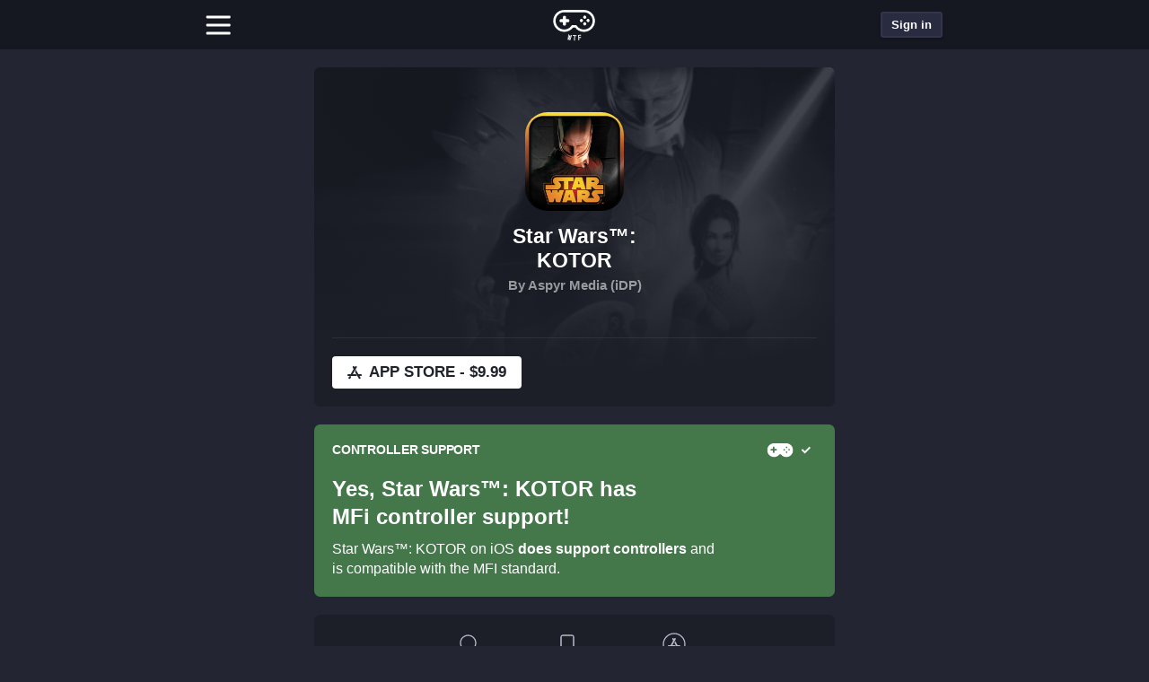

--- FILE ---
content_type: text/html; charset=UTF-8
request_url: https://controller.wtf/star-warsr-knights-of-the-old-republictm
body_size: 13872
content:

<!doctype html>
<html lang=en>
    <head>
        <meta charset=utf-8>
        
        <meta name="viewport" content="width=device-width, viewport-fit=cover,initial-scale=1.0,user-scalable=no">

        <link rel="icon" href="/favicon.ico"> <!-- fake favicon, for now -->

        <!-- <link rel="manifest" href="/manifest.json"> --> <!-- why u additional request -->
        <meta name="theme-color" content="#eb3b5a"/>
    
        <meta name="apple-mobile-web-app-capable" content="yes">
        <meta name="apple-mobile-web-app-title" content="controller.wtf" />
        <meta name="apple-mobile-web-app-status-bar-style" content="black-translucent">



        <link rel="apple-touch-icon" sizes="180x180" href="/pwa/apple-touch-icon.png?v=2b0JA0W4Op">
        <link rel="icon" type="image/png" sizes="32x32" href="/pwa/favicon-32x32.png?v=2b0JA0W4Op">
        <link rel="icon" type="image/png" sizes="16x16" href="/pwa/favicon-16x16.png?v=2b0JA0W4Op">
        <link rel="manifest" href="/pwa/site.webmanifest?v=2b0JA0W4Op">
        <link rel="mask-icon" href="/pwa/safari-pinned-tab.svg?v=2b0JA0W4Op" color="#5bbad5">
        <link rel="shortcut icon" href="/pwa/favicon.ico?v=2b0JA0W4Op">
        <meta name="apple-mobile-web-app-title" content="ctrl.wtf">
        <meta name="application-name" content="ctrl.wtf">
        <meta name="msapplication-TileColor" content="#2b5797">
        <meta name="msapplication-config" content="/pwa/browserconfig.xml?v=2b0JA0W4Op">
        <meta name="theme-color" content="#ffffff">


        <link href="splashscreens/iphone5_splash.png" media="(device-width: 320px) and (device-height: 568px) and (-webkit-device-pixel-ratio: 2)" rel="apple-touch-startup-image" />
        <link href="splashscreens/iphone6_splash.png" media="(device-width: 375px) and (device-height: 667px) and (-webkit-device-pixel-ratio: 2)" rel="apple-touch-startup-image" />
        <link href="splashscreens/iphoneplus_splash.png" media="(device-width: 621px) and (device-height: 1104px) and (-webkit-device-pixel-ratio: 3)" rel="apple-touch-startup-image" />
        <link href="splashscreens/iphonex_splash.png" media="(device-width: 375px) and (device-height: 812px) and (-webkit-device-pixel-ratio: 3)" rel="apple-touch-startup-image" />
        <link href="splashscreens/iphonexr_splash.png" media="(device-width: 414px) and (device-height: 896px) and (-webkit-device-pixel-ratio: 2)" rel="apple-touch-startup-image" />
        <link href="splashscreens/iphonexsmax_splash.png" media="(device-width: 414px) and (device-height: 896px) and (-webkit-device-pixel-ratio: 3)" rel="apple-touch-startup-image" />
        <link href="splashscreens/ipad_splash.png" media="(device-width: 768px) and (device-height: 1024px) and (-webkit-device-pixel-ratio: 2)" rel="apple-touch-startup-image" />
        <link href="splashscreens/ipadpro1_splash.png" media="(device-width: 834px) and (device-height: 1112px) and (-webkit-device-pixel-ratio: 2)" rel="apple-touch-startup-image" />
        <link href="splashscreens/ipadpro3_splash.png" media="(device-width: 834px) and (device-height: 1194px) and (-webkit-device-pixel-ratio: 2)" rel="apple-touch-startup-image" />
        <link href="splashscreens/ipadpro2_splash.png" media="(device-width: 1024px) and (device-height: 1366px) and (-webkit-device-pixel-ratio: 2)" rel="apple-touch-startup-image" />

        <!-- <meta name="google-signin-scope" content="profile email"> -->
        <!-- <meta name="google-signin-client_id" content="411684599155-gd21l82c2ph03a7hpiubhijnjl4najdd.apps.googleusercontent.com"> -->

		<meta name="apple-mobile-web-app-title" content="MFI Games">

                    <title>Star Wars™: KOTOR supports controllers | controller.wtf</title>
        
                    <link rel="canonical" href="https://controller.wtf/star-warsr-knights-of-the-old-republictm">
        
        
        <meta name="twitter:site" content="@controllerwtf" />
        <meta name="twitter:creator" content="@controllerwtf" />

                                    <meta name="twitter:card" content="summary">
                            <meta name="twitter:image" content="https://controller.wtf/image.php/?url=https://is1-ssl.mzstatic.com/image/thumb/Purple113/v4/5f/b6/f9/5fb6f9f5-90c3-d3d7-6a29-693e0e9917b2/AppIcon-0-1x_U007emarketing-0-0-GLES2_U002c0-512MB-sRGB-0-0-0-85-220-0-0-0-10.png/512x512bb.jpg&width=400">
                            <meta name="twitter:description" content="4000 years before the Galactic Empire, you must lead a party of heroes and villains in an epic struggle to save the galaxy.

————————————————————————————
C H O O S E · Y O U R · D E ">
                            <meta name="twitter:title" content="Star Wars™: KOTOR">
                            <meta name="twitter:url" content="https://controller.wtf/star-warsr-knights-of-the-old-republictm">
                    
                                    <meta name="ctrlwtf:type" content="game">
                            <meta name="ctrlwtf:price" content="9.99">
                            <meta name="ctrlwtf:image" content="https://controller.wtf/image.php/?url=https://is1-ssl.mzstatic.com/image/thumb/Purple113/v4/5f/b6/f9/5fb6f9f5-90c3-d3d7-6a29-693e0e9917b2/AppIcon-0-1x_U007emarketing-0-0-GLES2_U002c0-512MB-sRGB-0-0-0-85-220-0-0-0-10.png/512x512bb.jpg&width=400">
                            <meta name="ctrlwtf:title" content="Star Wars™: KOTOR">
                            <meta name="ctrlwtf:subtitle" content="By Aspyr Media, Inc.">
                    
                
        <!-- analytics opt out -->
        <script type="text/javascript">
            var gaProperty = 'UA-118581741-1';
            var disableStr = 'ga-disable-' + gaProperty;
            if (document.cookie.indexOf(disableStr + '=true') > -1) {
                window[disableStr] = true;
            }
            function gaOptout() {
            document.cookie = disableStr + '=true; expires=Thu, 31 Dec 2099 23:59:59 UTC;path=/';
            window[disableStr] = true;
            alert('Das Tracking durch Google Analytics wurde in Ihrem Browser für diese Website deaktiviert.');
        } </script>
        <!-- Google Analytics -->
        <script>
            (function(i,s,o,g,r,a,m){i['GoogleAnalyticsObject']=r;i[r]=i[r]||function(){
            (i[r].q=i[r].q||[]).push(arguments)},i[r].l=1*new Date();a=s.createElement(o),
            m=s.getElementsByTagName(o)[0];a.async=1;a.src=g;m.parentNode.insertBefore(a,m)
            })(window,document,'script','https://www.google-analytics.com/analytics.js','ga');

            var getCookie = function (name) {
                var value = "; " + document.cookie;
                var parts = value.split("; " + name + "=");
                if (parts.length == 2) return parts.pop().split(";").shift();
            };

            var view = 'single';

            ga('create', 'UA-118581741-1', 'auto');
            ga('set', 'anonymizeIp', true);

            if (getCookie("wtfadmin") || view == 'kitchen-sink') {
                ga('set', 'dimension1', 'true');
                console.log('hey, admin user!');
            }
        </script>
        <!-- End Google Analytics -->
        <script defer type = "text/javascript" src = "/scripts.php?build=1&load=assets/js/vendor/zepto.min,assets/js/vendor/zepto.selector,assets/js/vendor/lazyload.min,assets/js/vendor/pull-to-refresh.umd.min,assets/js/packed,assets/js/app&hash=e06b1b668beefa3cf88c38c1d0383745"> </script> <!-- do not specify the .js extension -->

        <script>
            // register service worker for chrome
          // if ('serviceWorker' in navigator) {
          //   console.log("Will the service worker register?");
          //   navigator.serviceWorker.register('service-worker.js')
          //     .then(function(reg){
          //       console.log("Yes, it did.");
          //     }).catch(function(err) {
          //       console.log("No it didn't. This happened: ", err)
          //     });
          // }
        </script>
        <link rel="stylesheet" href="/assets/css/main.css?v=3&hash=e06b1b668beefa3cf88c38c1d0383745">

        <style>
                    </style>
    </head>

    <body id="body" class="template-single single">

    <script type="text/javascript">
        var overrideApp = '0';

        if (navigator.userAgent == 'CtrlWtfApp' || overrideApp == '1') {
            document.body.classList.add("is-app");
        };
    </script>

                        
<header class="c-page-header js-page-header">
	<div class="c-top-bar js-top-bar">
		<div class="c-top-bar__inner">
			<div class="c-top-bar__item c-top-bar__item--left">

				<button id="burg" class="c-nav-mega-menu__toggle js-mega-menu-toggle" title="open Menu">
					<i></i>
				</button>
			</div>
			<div class="c-top-bar__item c-top-bar__item--center">
				<a href="/" class="c-top-bar__home-link">
					<div class=" icon icon--controller_logo" style=""><?xml version="1.0" encoding="UTF-8" standalone="no"?>
<svg width="114px" height="103px" viewBox="0 0 114 103" version="1.1" xmlns="http://www.w3.org/2000/svg" xmlns:xlink="http://www.w3.org/1999/xlink">
<g id="buttons" transform="translate(83.000000, 34.000000) rotate(45.000000) translate(-83.000000, -34.000000) translate(73.000000, 24.000000)">
                <g transform="translate(0.000000, 12.000000)"></g>
                <circle id="Oval-2-Copy-12" cx="4" cy="4" r="4"></circle>
                <circle id="Oval-2-Copy-13" cx="16" cy="4" r="4"></circle>
                <circle id="Oval-2-Copy-14" cx="16" cy="16" r="4"></circle>
                <circle id="Oval-2-Copy-15" cx="4" cy="16" r="4"></circle>
            </g>
            <path d="M35.5,30.5 L40.5,30.5 C42.4329966,30.5 44,32.0670034 44,34 L44,35 C44,36.9329966 42.4329966,38.5 40.5,38.5 L35.5,38.5 L35.5,43.5 C35.5,45.4329966 33.9329966,47 32,47 L31,47 C29.0670034,47 27.5,45.4329966 27.5,43.5 L27.5,38.5 L22.5,38.5 C20.5670034,38.5 19,36.9329966 19,35 L19,34 C19,32.0670034 20.5670034,30.5 22.5,30.5 L27.5,30.5 L27.5,25.5 C27.5,23.5670034 29.0670034,22 31,22 L32,22 C33.9329966,22 35.5,23.5670034 35.5,25.5 L35.5,30.5 Z" id="dpad"></path>
            <path d="M73.6824241,13.0050625 C65.8062993,13.004125 65.8062993,13.004125 56.3473933,13.003 C40.5564597,13.0011225 31.0810386,13 31,13 C18.8498542,13 9,22.8498542 9,35 C9,47.1501458 18.8498542,57 31,57 C38.4359296,57 45.2371058,53.2864831 49.29683,47.2204367 L50.187899,45.889 L61.8119023,45.889 L62.702998,47.2201797 C66.7639959,53.2867764 73.5643958,57 81,57 C93.1501458,57 103,47.1501458 103,35 C103,23.0428575 93.448432,13.2824022 81.522133,13.0059956 C79.9812588,13.0058124 79.9365821,13.0058071 73.6824241,13.0050625 Z M81.4907018,13.0052893 L81.5556426,13.006 C81.5443983,13.0059986 81.5332343,13.0059973 81.5221477,13.005996 C81.5116577,13.0057529 81.5011807,13.0055174 81.4907018,13.0052893 Z M31,63 C15.5361458,63 3,50.4638542 3,35 C3,19.5361458 15.5361458,7 31,7 C31.0814532,7 40.5411316,7.0011206 56.2780985,7.0029917 C65.8070132,7.00412502 65.8070132,7.00412502 73.6831384,7.00506252 C79.9822948,7.00581252 79.9822948,7.00581252 81.5563574,7.00600002 C96.8226741,7.33766319 109,19.7679224 109,35 C109,50.4638542 96.4638542,63 81,63 C72.097913,63 63.9029736,58.8115456 58.6649472,51.889 L53.3352127,51.889 C48.0981045,58.8113092 39.9023363,63 31,63 Z" id="Page-1" fill-rule="nonzero"></path>
            
            <path d="M45.9423339,84.5645198 L43.967443,84.140013 C43.8631578,84.1175967 43.7935643,84.0924091 43.7586604,84.0644495 C43.7237565,84.0364899 43.7044774,83.9675665 43.7008224,83.8576773 L44.6678832,76.5988073 L44.9330394,74.7942319 L44.4332427,76.5483709 L42.3320861,83.5634647 C42.2835985,83.6621458 42.2409593,83.7177597 42.2041671,83.730308 C42.1673749,83.7428564 42.0903196,83.7365215 41.9729987,83.7113032 L39.9981078,83.2867964 C39.8938227,83.2643801 39.8242292,83.2391925 39.7893253,83.2112329 C39.7544214,83.1832733 39.7351422,83.1143499 39.7314873,83.0044607 L41.3701169,69.6710705 C41.3636598,69.5742169 41.3783703,69.5057808 41.4142488,69.4657601 C41.4501272,69.4257394 41.5527966,69.4239423 41.72226,69.4603688 L43.0127828,69.7377693 C43.1040323,69.7573836 43.1671081,69.7811701 43.202012,69.8091297 C43.2369158,69.8370893 43.257596,69.899495 43.264053,69.9963486 L42.0210535,78.4437714 L41.6915724,80.357261 L42.2361407,78.4900048 L44.3190233,71.6550945 C44.3647088,71.569449 44.4124648,71.5217538 44.4622926,71.5120075 C44.5121205,71.5022611 44.5826581,71.507195 44.6739076,71.5268093 L46.5119249,71.9218948 C46.6031744,71.9415091 46.6695091,71.9659962 46.7109308,71.9953568 C46.7523525,72.0247174 46.7762915,72.0878236 46.7827485,72.1846772 L45.8730684,79.2717698 L45.6022474,81.1978685 L46.0881555,79.3180032 L48.426144,71.1059505 C48.4718296,71.0203051 48.5163267,70.9719094 48.5596367,70.960762 C48.6029467,70.9496147 48.6702255,70.9538481 48.761475,70.9734623 L50.0715512,71.2550658 C50.2410146,71.2914924 50.333877,71.3353194 50.3501412,71.3865482 C50.3664053,71.4377771 50.3516948,71.5062132 50.3060093,71.5918587 L46.3014213,84.4166813 C46.2529337,84.5153624 46.2070355,84.5702758 46.1637255,84.5814231 C46.1204155,84.5925705 46.046619,84.5869361 45.9423339,84.5645198 Z M58.6798691,73.4253071 L57.9181733,84.9401419 C57.9076124,85.0997938 57.8225073,85.1743382 57.6628555,85.1637774 L55.8867371,85.0462888 C55.7270852,85.0357279 55.6525408,84.9506228 55.6631016,84.790971 L56.4247975,73.2761362 L53.2916449,73.068881 C53.2251233,73.0644807 53.1701208,73.0374582 53.1266359,72.9878128 C53.083151,72.9381675 53.0640491,72.8734328 53.0693295,72.7936068 L53.1749372,71.1970959 C53.1793376,71.1305743 53.20636,71.0755719 53.2560054,71.032087 C53.3056508,70.9886021 53.3637334,70.9690601 53.430255,70.9734605 L61.9715883,71.5384619 C62.0381099,71.5428622 62.0931123,71.5698847 62.1365972,71.6195301 C62.1800821,71.6691755 62.1996241,71.7272581 62.1952237,71.7937797 L62.089616,73.3902906 C62.0781751,73.5632468 61.99263,73.6444433 61.8329781,73.6338824 L58.6798691,73.4253071 Z M68.5282962,72.7950621 L68.753537,76.3479295 L73.3044008,76.0594188 C73.4773877,76.0484519 73.5689414,76.1228075 73.5790647,76.2824877 L73.6815619,77.899242 C73.6916851,78.0589222 73.6102545,78.1442445 73.4372676,78.1552113 L68.8864038,78.443722 L69.2546346,84.2520614 C69.2672886,84.4516617 69.1804701,84.5573655 68.9941765,84.5691759 L67.3574624,84.6729385 C67.1578621,84.6855926 67.0517365,84.5921208 67.0390824,84.3925206 L66.2026544,71.1990074 C66.1933748,71.0526339 66.2138717,70.9544747 66.2641459,70.9045269 C66.31442,70.8545791 66.3927827,70.8262312 66.4992361,70.8194824 L73.2257322,70.3930433 C73.2922657,70.3888252 73.3502945,70.4085263 73.3998205,70.4521471 C73.4493465,70.4957679 73.4762181,70.5508442 73.4804362,70.6173776 L73.5804026,72.194212 C73.592213,72.3805056 73.5182792,72.4787126 73.358599,72.4888358 L68.5282962,72.7950621 Z" id="WTF"></path>
</svg></div>				</a>
			</div>
			<div class="c-top-bar__item c-top-bar__item--right">
				<a href="/notifications" class="c-btn c-btn--small c-btn-gray c-btn--notifications hide-logged-out js-notification-button">
					<div class="is-btn icon icon--xyz/bell" style=""><svg xmlns="http://www.w3.org/2000/svg" width="24" height="24" viewBox="0 0 24 24" fill="none" stroke="#ffffff" stroke-width="2" stroke-linecap="round" stroke-linejoin="arcs"><path d="M22 17H2a3 3 0 0 0 3-3V9a7 7 0 0 1 14 0v5a3 3 0 0 0 3 3zm-8.27 4a2 2 0 0 1-3.46 0"></path></svg></div>				</a>
				<span class="js-profile-button-container">
					<a href="#" data-open-modal="signin-modal" class="c-btn c-btn--small c-btn-gray hide-logged-in">Sign in</a>
				</span>
			</div>
		</div>
	</div>
	<nav class="c-mega-menu js-mega-menu">
					<div class="c-mega-menu__group">
				<div class="c-mega-menu-title">Explore</div>
				<ul>
											<li>
							<a href="/">Discover</a>
						</li>
											<li>
							<a href="/mfi-games">All Games</a>
						</li>
											<li>
							<a href="/stories">Stories</a>
						</li>
											<li>
							<a href="/game-charts">Game Charts</a>
						</li>
											<li>
							<a href="/mfi-controllers">Controllers</a>
						</li>
											<li>
							<a href="/mfi-games">Search</a>
						</li>
									</ul>
			</div>
			
					<div class="c-mega-menu__group">
				<div class="c-mega-menu-title">Community</div>
				<ul>
											<li>
							<a href="/contact-us">Contact Us</a>
						</li>
											<li>
							<a href="/forum">Forum</a>
						</li>
											<li>
							<a href="/submit-game">Submit Game</a>
						</li>
									</ul>
			</div>
			
					<div class="c-mega-menu__group">
				<div class="c-mega-menu-title">Account</div>
				<ul>
											<li>
							<a href="/wishlist">Wishlist</a>
						</li>
											<li>
							<a href="/account">Settings</a>
						</li>
									</ul>
			</div>
			
			</nav>
	<nav class="c-nav">
					<a href="/" class="c-nav__item ">
				<span class="c-nav__item__caption">
					Discover				</span>
			</a>
					<a href="/mfi-games" class="c-nav__item active">
				<span class="c-nav__item__caption">
					Games				</span>
			</a>
					<a href="/collections/on-sale" class="c-nav__item ">
				<span class="c-nav__item__caption">
					On Sale				</span>
			</a>
					<a href="/forum" class="c-nav__item ">
				<span class="c-nav__item__caption">
					Forum				</span>
			</a>
			</nav>
</header>
            
    <div class="fixed-tabbar">
        <nav class="tab-bar mobile backdrop-blur">
			<a href="/" class="tab-bar__item  ">
			<div class="tab-bar__item__icon">
				<div class=" icon icon--ios/for_you" style=""><?xml version="1.0" encoding="iso-8859-1"?>
<!-- Generator: Adobe Illustrator 21.1.0, SVG Export Plug-In . SVG Version: 6.00 Build 0)  -->
<svg version="1.1" id="Layer_1" xmlns="http://www.w3.org/2000/svg" xmlns:xlink="http://www.w3.org/1999/xlink" x="0px" y="0px"
	 viewBox="0 0 30 30" style="enable-background:new 0 0 30 30;" xml:space="preserve">
<path d="M24,4H6C4.895,4,4,4.895,4,6v18c0,1.105,0.895,2,2,2h18c1.105,0,2-0.895,2-2V6C26,4.895,25.105,4,24,4z M14,23H7v-1h7V23z
	 M14,20H7v-1h7V20z M14,17H7v-1h7V17z M10.5,13.31C10.5,13.31,7,11,7,9c0-1.105,0.895-2,2-2c0.601,0,1.133,0.27,1.5,0.69
	C10.867,7.27,11.399,7,12,7c1.105,0,2,0.895,2,2C14,11,10.5,13.31,10.5,13.31z M23,23h-7v-1h7V23z M23,20h-7v-1h7V20z M23,17h-7v-1
	h7V17z M23,14h-7v-1h7V14z M23,11h-7v-1h7V11z M23,8h-7V7h7V8z"/>
</svg>
</div>			</div>
			<div class="tab-bar__item__caption">
				Discover			</div>
		</a>
			<a href="/mfi-games" class="tab-bar__item  tab-bar__item--active">
			<div class="tab-bar__item__icon">
				<div class=" icon icon--v2/controller" style=""><?xml version="1.0" encoding="UTF-8" standalone="no"?>
<svg width="32px" height="32px" viewBox="0 0 32 32" version="1.1" xmlns="http://www.w3.org/2000/svg" xmlns:xlink="http://www.w3.org/1999/xlink">
    <defs>
        <path d="M9,7 L9,5 C9,4.44771525 8.55228475,4 8,4 C7.44771525,4 7,4.44771525 7,5 L7,7 L5,7 C4.44771525,7 4,7.44771525 4,8 C4,8.55228475 4.44771525,9 5,9 L7,9 L7,11 C7,11.5522847 7.44771525,12 8,12 C8.55228475,12 9,11.5522847 9,11 L9,9 L11,9 C11.5522847,9 12,8.55228475 12,8 C12,7.44771525 11.5522847,7 11,7 L9,7 Z M8.45283019,17 C3.78449683,17 0,13.1943843 0,8.5 C0,3.80561567 3.78449683,0 8.45283019,0 C8.47741985,0 11.3331718,0.00034018231 16.0839543,0.000908193832 C18.9606078,0.00125223859 18.9606078,0.00125223859 21.3383059,0.00153683681 C23.239938,0.00176451539 23.239938,0.00176451539 23.7151267,0.00182143503 C28.3238262,0.102504897 32,3.87597643 32,8.5 C32,13.1943843 28.2155032,17 23.5471698,17 C20.8597473,17 18.3858033,15.7285049 16.8045124,13.6270179 L15.1955359,13.6270179 C13.6145221,15.7284332 11.140328,17 8.45283019,17 Z M23.990566,6 C24.5376406,6 24.9811321,5.55228475 24.9811321,5 C24.9811321,4.44771525 24.5376406,4 23.990566,4 C23.4434915,4 23,4.44771525 23,5 C23,5.55228475 23.4434915,6 23.990566,6 Z M23.990566,12 C24.5376406,12 24.9811321,11.5522847 24.9811321,11 C24.9811321,10.4477153 24.5376406,10 23.990566,10 C23.4434915,10 23,10.4477153 23,11 C23,11.5522847 23.4434915,12 23.990566,12 Z M26.990566,9 C27.5376406,9 27.9811321,8.55228475 27.9811321,8 C27.9811321,7.44771525 27.5376406,7 26.990566,7 C26.4434915,7 26,7.44771525 26,8 C26,8.55228475 26.4434915,9 26.990566,9 Z M20.990566,9 C21.5376406,9 21.9811321,8.55228475 21.9811321,8 C21.9811321,7.44771525 21.5376406,7 20.990566,7 C20.4434915,7 20,7.44771525 20,8 C20,8.55228475 20.4434915,9 20.990566,9 Z" id="path-1"></path>
    </defs>
    <g id="Artboard" fill-rule="evenodd">
        <g id="Controller" transform="translate(0.000000, 8.000000)">
            <g id="dpad-+-Combined-Shape-Mask">
                <mask id="mask-2">
                    <use xlink:href="#path-1"></use>
                </mask>
                <use id="Combined-Shape" fill-rule="nonzero" xlink:href="#path-1"></use>
            </g>
        </g>
    </g>
</svg>
</div>			</div>
			<div class="tab-bar__item__caption">
				Games			</div>
		</a>
			<a href="/collections/on-sale" class="tab-bar__item  ">
			<div class="tab-bar__item__icon">
				<div class=" icon icon--ios/coins" style=""><?xml version="1.0" encoding="iso-8859-1"?>
<!-- Generator: Adobe Illustrator 21.1.0, SVG Export Plug-In . SVG Version: 6.00 Build 0)  -->
<svg version="1.1" id="Layer_1" xmlns="http://www.w3.org/2000/svg" xmlns:xlink="http://www.w3.org/1999/xlink" x="0px" y="0px"
	 viewBox="0 0 30 30" style="enable-background:new 0 0 30 30;" xml:space="preserve">
<g>
	<path d="M12,6c-4.971,0-9,4.029-9,9c0,4.971,4.029,9,9,9s9-4.029,9-9C21,10.029,16.971,6,12,6z M13,19.014V20h-2v-0.978
		c-1.394-0.265-2.248-1.104-2.274-2.34h1.896c0.049,0.569,0.617,0.932,1.44,0.932c0.742,0,1.252-0.358,1.252-0.873
		c0-0.433-0.342-0.666-1.235-0.845l-1.029-0.206c-1.43-0.271-2.167-1.051-2.167-2.28c0-1.237,0.812-2.119,2.118-2.414V10h2v1.003
		c1.268,0.298,2.096,1.155,2.122,2.315h-1.836c-0.043-0.552-0.568-0.937-1.268-0.937s-1.159,0.331-1.159,0.851
		c0,0.428,0.347,0.677,1.17,0.839l1.008,0.195c1.544,0.298,2.237,0.997,2.237,2.237C15.274,17.839,14.428,18.731,13,19.014z"/>
</g>
<g>
	<path d="M22.803,12.961C22.928,13.622,23,14.302,23,15c0,1.825-0.453,3.543-1.243,5.059c0.349,0.364,0.517,0.838,0.517,1.444
		c0,1.336-0.846,2.228-2.274,2.511V25h-2v-0.792c-1.307,0.855-2.807,1.432-4.419,1.665C15.007,27.189,16.906,28,19,28
		c4.418,0,8-3.582,8-8C27,16.958,25.302,14.314,22.803,12.961z"/>
</g>
<g>
	<path d="M19,5.997V5h2v1.003c1.268,0.298,2.096,1.155,2.122,2.315h-1.836c-0.043-0.552-0.568-0.937-1.268-0.937
		c-0.032,0-0.055,0.009-0.086,0.011c0.572,0.596,1.073,1.258,1.5,1.97c1.033,0.277,1.602,0.785,1.777,1.577
		c1.478,0.688,2.757,1.724,3.736,3.007C27.612,12.782,28,11.439,28,10c0-4.418-3.582-8-8-8c-2.171,0-4.13,0.874-5.57,2.278
		c1.506,0.34,2.89,0.99,4.091,1.877C18.675,6.097,18.828,6.036,19,5.997z"/>
</g>
</svg>
</div>			</div>
			<div class="tab-bar__item__caption">
				On Sale			</div>
		</a>
			<a href="/forum" class="tab-bar__item  ">
			<div class="tab-bar__item__icon">
				<div class=" icon icon--ios/collaboration" style=""><?xml version="1.0" encoding="iso-8859-1"?>
<!-- Generator: Adobe Illustrator 21.1.0, SVG Export Plug-In . SVG Version: 6.00 Build 0)  -->
<svg version="1.1" id="Layer_1" xmlns="http://www.w3.org/2000/svg" xmlns:xlink="http://www.w3.org/1999/xlink" x="0px" y="0px"
	 viewBox="0 0 30 30" style="enable-background:new 0 0 30 30;" xml:space="preserve">
<polygon points="9,7 6,7 6,10 "/>
<polygon points="21,7 24,7 24,10 "/>
<path d="M25,4h-7.556C17.788,4.591,18,5.268,18,6c0,0.732-0.212,1.409-0.556,2H25c1.105,0,2-0.895,2-2C27,4.895,26.105,4,25,4z"/>
<path d="M14,4H5C3.895,4,3,4.895,3,6c0,1.105,0.895,2,2,2h9c1.105,0,2-0.895,2-2C16,4.895,15.105,4,14,4z"/>
<path d="M3,26h12c-0.954-2.475-3.068-2.23-4-3.654v-1.124c0.391-0.402,1.235-1.342,1.314-2.037c0,0,0.736-0.509,0.736-1.42
	c0-0.632-0.282-0.727-0.282-0.727s0.507-0.962,0.507-1.88c0-1.84-0.924-3.256-2.475-3.256c0,0-0.659-0.9-1.8-0.9
	c-2.423,0-4.388,1.459-4.388,4.071c0,1.104,0.62,1.965,0.62,1.965S4.95,17.174,4.95,17.764c0,1.146,0.736,1.42,0.736,1.42
	C5.765,19.88,6.609,20.819,7,21.221v1.124C6.068,23.77,3.954,23.525,3,26z"/>
<path d="M16.95,17.764c0,1.146,0.736,1.42,0.736,1.42c0.079,0.696,0.923,1.635,1.314,2.037v1.124c-0.606,0.926-1.71,1.15-2.671,1.87
	c0.196,0.316,0.381,0.66,0.537,1.064L17.144,26H27c-0.954-2.475-3.068-2.23-4-3.654v-1.124c0.391-0.402,1.235-1.342,1.314-2.037
	c0,0,0.736-0.509,0.736-1.42c0-0.632-0.282-0.727-0.282-0.727s0.507-0.962,0.507-1.88c0-1.84-0.924-3.256-2.475-3.256
	c0,0-0.659-0.9-1.8-0.9c-2.423,0-4.388,1.459-4.388,4.071c0,1.104,0.62,1.965,0.62,1.965S16.95,17.174,16.95,17.764z"/>
</svg>
</div>			</div>
			<div class="tab-bar__item__caption">
				Forum			</div>
		</a>
	</nav>
    </div>

    <div class="standalone-header"></div>

<div class="page">
    
    
    
    
    
    
    
    
    
    
    
    
    
    
    
    
    
    
    
    
    
    
    
    
    
    
    
    
    
    
    
            
<script type="text/javascript">
    var petitionSlug = 'star-warsr-knights-of-the-old-republictm';
    var signupSuccess = '';

    var activityFetch = 0;
    var activityListSelector = '.js-activity ul';
</script>

<div class="section-page">
<article class="app" itemscope itemtype="http://schema.org/MobileApplication">

    
            <div class="page__item app__header_v3 page__item--padded page__item--noborder wrap--v2 page__item--padded page__item--push">
            
<!-- background-color:  -->

<div style="" class="header-inner">
<button class="c-btn c-btn--medium c-btn--share c-btn--transparent js-trigger-webshare"><div class=" icon icon--xyz/share" style=""><svg xmlns="http://www.w3.org/2000/svg" width="48" height="48" viewBox="0 0 24 24" fill="none" stroke="#000000" stroke-width="1" stroke-linecap="square" stroke-linejoin="arcs"><g fill="none" fill-rule="evenodd"><path d="M18 14v5a2 2 0 0 1-2 2H5a2 2 0 0 1-2-2V8c0-1.1.9-2 2-2h5M15 3h6v6M10 14L20.2 3.8"/></g></svg></div></button>

    <div class="app__header__image" style="background-image: url('/image.php?url=data/cropped-header-images/611436052.jpeg&width=500&quality=90&grayscale=0')">
        
    </div>
    <div class="inner">
        <img class="app__icon lazyload" data-src="/image.php?url=https://is1-ssl.mzstatic.com/image/thumb/Purple113/v4/5f/b6/f9/5fb6f9f5-90c3-d3d7-6a29-693e0e9917b2/AppIcon-0-1x_U007emarketing-0-0-GLES2_U002c0-512MB-sRGB-0-0-0-85-220-0-0-0-10.png/512x512bb.jpg&width=400" itemprop="image">
        <div class="info">
            <h1 class="title" itemprop="name">Star Wars™:<br> KOTOR</h1>
            <div class="seller" itemprop="author">By Aspyr Media (iDP)</div>
        </div>
    </div>
</div>

<div class="meta">
    <div class="segment">
                    <a rel="nofollow" title="Download on the App Store" href="https://apps.apple.com/us/app/star-wars-kotor/id611436052?uo=4" class="app__storelink btn btn--has-icon btn--medium btn--uppercase btn--superwhite js-buybutton js-conversion-link" itemprop="installUrl">
                <div class=" icon icon--appstore" style=""><?xml version="1.0" encoding="UTF-8" standalone="no"?>
<svg width="64px" height="64px" viewBox="0 0 64 64" version="1.1" xmlns="http://www.w3.org/2000/svg" xmlns:xlink="http://www.w3.org/1999/xlink">
    <path d="M14.299135,49.3680953 C12.7502518,48.7122619 10.8044673,48.9339521 8.5295452,50.0239288 L8.50050364,50.042403 L5.57698666,54.8456904 C4.38628273,56.8131908 5.1026412,59.3072054 7.13555035,60.4433676 C9.2652647,61.5795298 11.840283,60.9236964 13.0309869,58.956196 L17,52.4163354 L16.9903195,52.3793871 C16.9709584,52.3516758 16.3417247,50.2363819 14.299135,49.3680953 Z" id="Shape"></path>
    <path d="M36.3023563,39.8841421 L35.9939965,39.8105289 L24.0707516,39.8105289 L32.5926947,25.2443122 L37.3862876,17.0640428 L41.441686,10.1351981 C42.591027,8.17524599 41.9088978,5.68159804 39.9185756,4.54979473 C37.9282533,3.41799141 35.3959654,4.08971208 34.2466244,6.04966416 L32.6020389,8.89297492 L30.9387649,6.05886581 C29.7894239,4.09891373 27.2477917,3.43639472 25.2668137,4.55899638 C23.2764915,5.69079969 22.6037065,8.1936493 23.7437033,10.1443997 L27.7991017,17.0732444 L27.7991017,17.0824461 L14.4835656,39.8105289 L4.14884072,39.8105289 C1.85950293,39.8105289 0,41.6324562 0,43.8868611 L0,43.8960628 C0,46.1504678 1.85950293,48 4.14884072,48 L9.68062834,48 L19.2678143,48 L40.8623434,48 L40.8903761,47.9447901 C41.7874227,46.3713074 41.9649632,44.9174463 41.4229975,43.6384165 C40.292345,40.9699371 36.3397332,39.8933437 36.3023563,39.8841421 Z" id="Shape"></path>
    <path d="M59.8464516,39.9977728 L49.2848387,39.9977728 L37.4883871,20.0365256 C37.4229032,20.0730512 36.6277419,20.5570156 35.9635484,22.218931 C34.8035484,25.1135857 34.9064516,29.3048998 35.2058065,32.3 L35.2151613,32.4278396 L39.6867742,39.9977728 L44.4858065,48.1247216 L50.8564516,58.8997773 C52.0070968,60.8447661 54.5516129,61.4930958 56.516129,60.3790646 C58.5741935,59.255902 59.2009677,56.7904232 58.0503226,54.8545657 L54.083871,48.1247216 L59.8370968,48.1247216 C62.1290323,48.1247216 63.9906452,46.2893096 63.9906452,44.0521158 C64,41.814922 62.1383871,39.9977728 59.8464516,39.9977728 Z" id="Shape"></path>
</svg></div>App Store - $9.99            </a>
            </div>
</div>

        </div>
    
    
    
<div class="page__item has-support support-status-v3 page__item--padded page__item--noborder wrap--v2 page__item--padded page__item--push">
	<h2 class="head">
		Controller Support
	</h2>
			<div class="app__status__icon" title="MFI controller support status">
			<div class=" icon icon--/v2/controller" style=""><?xml version="1.0" encoding="UTF-8" standalone="no"?>
<svg width="32px" height="32px" viewBox="0 0 32 32" version="1.1" xmlns="http://www.w3.org/2000/svg" xmlns:xlink="http://www.w3.org/1999/xlink">
    <defs>
        <path d="M9,7 L9,5 C9,4.44771525 8.55228475,4 8,4 C7.44771525,4 7,4.44771525 7,5 L7,7 L5,7 C4.44771525,7 4,7.44771525 4,8 C4,8.55228475 4.44771525,9 5,9 L7,9 L7,11 C7,11.5522847 7.44771525,12 8,12 C8.55228475,12 9,11.5522847 9,11 L9,9 L11,9 C11.5522847,9 12,8.55228475 12,8 C12,7.44771525 11.5522847,7 11,7 L9,7 Z M8.45283019,17 C3.78449683,17 0,13.1943843 0,8.5 C0,3.80561567 3.78449683,0 8.45283019,0 C8.47741985,0 11.3331718,0.00034018231 16.0839543,0.000908193832 C18.9606078,0.00125223859 18.9606078,0.00125223859 21.3383059,0.00153683681 C23.239938,0.00176451539 23.239938,0.00176451539 23.7151267,0.00182143503 C28.3238262,0.102504897 32,3.87597643 32,8.5 C32,13.1943843 28.2155032,17 23.5471698,17 C20.8597473,17 18.3858033,15.7285049 16.8045124,13.6270179 L15.1955359,13.6270179 C13.6145221,15.7284332 11.140328,17 8.45283019,17 Z M23.990566,6 C24.5376406,6 24.9811321,5.55228475 24.9811321,5 C24.9811321,4.44771525 24.5376406,4 23.990566,4 C23.4434915,4 23,4.44771525 23,5 C23,5.55228475 23.4434915,6 23.990566,6 Z M23.990566,12 C24.5376406,12 24.9811321,11.5522847 24.9811321,11 C24.9811321,10.4477153 24.5376406,10 23.990566,10 C23.4434915,10 23,10.4477153 23,11 C23,11.5522847 23.4434915,12 23.990566,12 Z M26.990566,9 C27.5376406,9 27.9811321,8.55228475 27.9811321,8 C27.9811321,7.44771525 27.5376406,7 26.990566,7 C26.4434915,7 26,7.44771525 26,8 C26,8.55228475 26.4434915,9 26.990566,9 Z M20.990566,9 C21.5376406,9 21.9811321,8.55228475 21.9811321,8 C21.9811321,7.44771525 21.5376406,7 20.990566,7 C20.4434915,7 20,7.44771525 20,8 C20,8.55228475 20.4434915,9 20.990566,9 Z" id="path-1"></path>
    </defs>
    <g id="Artboard" fill-rule="evenodd">
        <g id="Controller" transform="translate(0.000000, 8.000000)">
            <g id="dpad-+-Combined-Shape-Mask">
                <mask id="mask-2">
                    <use xlink:href="#path-1"></use>
                </mask>
                <use id="Combined-Shape" fill-rule="nonzero" xlink:href="#path-1"></use>
            </g>
        </g>
    </g>
</svg>
</div>			<div class=" icon icon--/v2/check-nopad" style=""><?xml version="1.0" encoding="UTF-8" standalone="no"?>
<svg width="12px" height="32px" viewBox="0 0 12 32" version="1.1" xmlns="http://www.w3.org/2000/svg" xmlns:xlink="http://www.w3.org/1999/xlink">
    <g id="Artboard-nopad" fill-rule="evenodd">
        <path d="M3,16 L11,16 L11,18 L3,18 L1,18 L1,12 L3,12 L3,16 Z" id="check" transform="translate(6.000000, 15.000000) rotate(-45.000000) translate(-6.000000, -15.000000) "></path>
    </g>
</svg>
</div>		</div>
		<h3>Yes, Star Wars™: KOTOR has MFi&nbsp;controller support!</h3>
		<p>Star Wars™: KOTOR on iOS <strong>does support <span itemprop="featureList">controllers</span></strong>  and is compatible with the <span itemprop="featureList">MFI standard</span>.</p>
	</div>

    <div class="page__item page__item--padded page__item--noborder wrap--v2 page__item--padded page__item--push" id="action-bar">
        <div class="top-action-items">
            <a class="action" href="#comments">
                <div class="action-icon icon icon--message-circle" style=""><svg xmlns="http://www.w3.org/2000/svg" width="24" height="24" viewBox="0 0 24 24" fill="none" stroke="currentColor" stroke-width="2" stroke-linecap="round" stroke-linejoin="round" class="feather feather-message-circle"><path d="M21 11.5a8.38 8.38 0 0 1-.9 3.8 8.5 8.5 0 0 1-7.6 4.7 8.38 8.38 0 0 1-3.8-.9L3 21l1.9-5.7a8.38 8.38 0 0 1-.9-3.8 8.5 8.5 0 0 1 4.7-7.6 8.38 8.38 0 0 1 3.8-.9h.5a8.48 8.48 0 0 1 8 8v.5z"></path></svg></div>                                                    <div class="action-label">0 Comments</div>
                            </a>
            <div class="action js-bookmark-button-add" data-id="611436052" data-type="game">
                <div class="action-icon icon icon--bookmark-2" style=""><svg xmlns="http://www.w3.org/2000/svg" width="24" height="24" viewBox="0 0 24 24" fill="none" stroke="currentColor" stroke-width="2" stroke-linecap="round" stroke-linejoin="round" class="feather feather-bookmark"><path d="M19 21l-7-5-7 5V5a2 2 0 0 1 2-2h10a2 2 0 0 1 2 2z"></path></svg></div>                <div class="action-label">Add to Wishlist</div>
            </div>
            <div class="action js-bookmark-button-remove" data-id="611436052" style="display: none;" data-type="game">
                <div class="action-icon icon icon--bookmark-2-filled" style=""><svg xmlns="http://www.w3.org/2000/svg" width="24" height="24" viewBox="0 0 24 24" fill="currentColor" stroke="currentColor" stroke-width="2" stroke-linecap="round" stroke-linejoin="round" class="feather feather-bookmark"><path d="M19 21l-7-5-7 5V5a2 2 0 0 1 2-2h10a2 2 0 0 1 2 2z"></path></svg>
</div>                <div class="action-label">Remove from Wishlist</div>
            </div>
            <a class="action" href="https://apps.apple.com/us/app/star-wars-kotor/id611436052?uo=4">
                <div class="action-icon icon icon--app-store-icon" style=""><?xml version="1.0" encoding="UTF-8"?>
<svg width="26px" height="26px" viewBox="0 0 26 26" version="1.1" xmlns="http://www.w3.org/2000/svg" xmlns:xlink="http://www.w3.org/1999/xlink">
    <!-- Generator: Sketch 53.2 (72643) - https://sketchapp.com -->
    <title>Group 3</title>
    <desc>Created with Sketch.</desc>
    <g id="Page-1" stroke="none" stroke-width="1" fill="none" fill-rule="evenodd">
        <g id="Group-3" transform="translate(1.000000, 1.000000)">
            <circle id="Oval" stroke="currentColor" stroke-width="2" stroke-linecap="round" stroke-linejoin="round" cx="12" cy="12" r="12"></circle>
            <g id="Group-2" transform="translate(5.000000, 5.000000)" fill="currentColor" fill-rule="nonzero">
                <path d="M13.6318246,8.32293311 C13.5188618,8.17069595 13.3626932,8.063306 13.1837389,8.01188641 C13.0988085,7.98743975 13.0133899,7.97648104 12.925839,7.97134047 C12.8293516,7.96569241 12.733027,7.96611204 12.6365397,7.96611204 L10.7263916,7.96611204 L8.20173972,3.46973185 C7.81898622,3.87266183 7.64773658,4.3238925 7.58207337,4.73382017 C7.48689913,5.32818359 7.60322318,5.93797427 7.89612781,6.45967541 L10.929857,11.8627357 C10.9781413,11.9486323 11.0258533,12.0346977 11.0788934,12.1178126 C11.1270122,12.1931721 11.1789048,12.2637272 11.242026,12.3272014 C11.3748311,12.460809 11.5432918,12.5462841 11.7279866,12.5706454 C11.9116153,12.5950067 12.0978673,12.5565682 12.2581352,12.461399 C12.418316,12.3663142 12.5439075,12.2195566 12.6153086,12.04397 C12.6870378,11.8672876 12.6993355,11.6744206 12.6531807,11.4893929 C12.6312929,11.4014732 12.5978483,11.3200442 12.5583347,11.2394582 C12.5149689,11.1506955 12.4663563,11.065136 12.4180719,10.9792394 L11.7185592,9.73319 L12.6365397,9.73319 C12.733027,9.73319 12.8293516,9.73369584 12.925839,9.72804805 C13.0133899,9.72282189 13.0988085,9.71194791 13.1837389,9.68750214 C13.3626932,9.63608197 13.5188618,9.52868916 13.6318246,9.37645486 C13.7440522,9.22505982 13.8048783,9.04003154 13.8048783,8.84969257 C13.8048783,8.65952372 13.7440522,8.47424308 13.6318246,8.32293311" id="Path"></path>
                <path d="M5.06673202,7.96814222 L8.58163859,1.61973235 C8.62980074,1.53269763 8.67837219,1.44600765 8.72178541,1.35606841 C8.76118137,1.27441751 8.79468182,1.19191049 8.81646975,1.10282738 C8.86266674,0.915350065 8.85029818,0.719929162 8.77854554,0.540995873 C8.7072863,0.362999153 8.58196659,0.214383656 8.42183724,0.117954522 C8.26178916,0.0216115744 8.07545097,-0.0174197464 7.89205915,0.00726140031 C7.70760202,0.0320316069 7.53919986,0.118552086 7.40642596,0.253929227 C7.34352078,0.31824213 7.2915937,0.389731554 7.24351284,0.466173874 C7.19060175,0.550304091 7.14284889,0.637508323 7.09460541,0.72454305 L6.8723054,1.12597152 L6.65000817,0.72454305 C6.60184602,0.637422135 6.55409599,0.550217906 6.50118207,0.466173874 C6.45301992,0.389731554 6.40117414,0.31824213 6.33810358,0.253929227 C6.20549505,0.118552086 6.0370929,0.0320316069 5.85263576,0.00717808634 C5.66908135,-0.0174197464 5.48290572,0.0216115744 5.32285767,0.117954522 C5.16272832,0.214383656 5.03732732,0.362999153 4.96606807,0.540995873 C4.89439953,0.719929162 4.882031,0.915350065 4.92814386,1.10282738 C4.95001309,1.19191049 4.98343222,1.27441751 5.0229123,1.35606841 C5.06624142,1.44600765 5.11481288,1.53269763 5.16305632,1.61973235 L5.88097801,2.9164392 L3.0839903,7.96814222 L1.16734932,7.96814222 C1.07094399,7.96814222 0.974620524,7.96771703 0.878296774,7.97343986 C0.790737529,7.97864844 0.705471453,7.98975222 0.620533089,8.01452244 C0.441810567,8.0666226 0.28569426,8.17543397 0.172907269,8.32968612 C0.0607755687,8.48299881 1.77635684e-14,8.67073181 1.77635684e-14,8.86341772 C1.77635684e-14,9.05627598 0.0607755687,9.24375329 0.172907269,9.397066 C0.28569426,9.55140144 0.441810567,9.66021569 0.620533089,9.71231644 C0.705471453,9.73700018 0.790737529,9.74810368 0.878296774,9.75339902 C0.974620524,9.75912157 1.07094399,9.75860904 1.16734932,9.75860904 L8.70105999,9.75860904 C8.71089146,9.73802523 8.73497253,9.68413093 8.75856022,9.60341831 C8.99732173,8.78945186 8.40447307,7.96814222 7.58818062,7.96814222 L5.06673202,7.96814222 Z M1.79064399,10.0517623 L1.33499743,10.914998 C1.28794187,11.0043467 1.24040506,11.0933446 1.19783841,11.1856744 C1.15927999,11.269499 1.12657354,11.3542003 1.10517018,11.4456533 C1.0600382,11.6381169 1.07206288,11.8387347 1.14228543,12.0225175 C1.2120273,12.2051605 1.33475681,12.357816 1.49147572,12.4567221 C1.64827447,12.5557158 1.83032457,12.5956991 2.00988973,12.5703588 C2.19041682,12.5450185 2.35531213,12.4561083 2.48517628,12.3171313 C2.54682159,12.2511063 2.59756465,12.1777157 2.64462047,12.0993277 C2.69648595,12.0128726 2.74322136,11.9233485 2.79043714,11.8339999 L3.45121957,10.5819794 C3.399677,10.4962257 2.90635167,9.73619244 1.79064399,10.0517623 L1.79064399,10.0517623 Z" id="Shape"></path>
            </g>
        </g>
    </g>
</svg>
</div>                <div class="action-label">Open AppStore</div>
            </a>
        </div>
        <div class="small-bottom">
            Go to <a href="https://controller.wtf/wishlist">Wishlist & Collections</a> to view games on your wishlist.
        </div>
        <style type="text/css">
            /*#action-bar .small-bottom {
                margin: 20px 20px 0px 20px;
                padding-top: 16px;
                border-top: 1px solid rgba(139, 143, 167, 0.15);
                font-size: 13px;
                text-align: center;
                color: #b9bbcc;
            }
            #action-bar .small-bottom a {
                color: #b9bbcc;
            }
            #action-bar .top-action-items {
                text-align: center;
            }
            #action-bar .top-action-items svg path {stroke-width: 1.3px;}
            #action-bar .top-action-items svg circle {stroke-width: 1.3px;}
            #action-bar .action-icon {
                display: block;
                width: 30px;
                height: 30px;
                margin: 0px auto;
            }
            #action-bar .top-action-items .action {
                display: inline-block;
                font-size: 14px;
                color: #b9bbcc;
                line-height: 1.4em;
                text-decoration: none;
                padding: 0px 10px;
                cursor: pointer;
            }
            #action-bar .top-action-items .action:hover {
                color: #fff;
                text-decoration: none;
            }*/
        </style>
    </div>

    <div class="page__item page__item--padded page__item--noborder wrap--v2 page__item--padded page__item--push" style="display: none;">
        <div class="circle-displays">
                            <div class="circle-display type-ranking" data-pct="79">
                    <svg class="x-progress" width="100" height="100" viewBox="0 0 120 120">
                        <circle class="progress__meter" cx="60" cy="60" r="54" stroke-width="12" />
                        <circle class="progress__value" cx="60" cy="60" r="54" stroke-width="12" />
                    </svg>
                    <span class="progress__label"><span>#</span>21</span>
                </div>
                        <div class="circle-display type-rating" data-pct="40">
                                <svg class="x-progress" width="100" height="100" viewBox="0 0 120 120">
                    <circle class="progress__meter" cx="60" cy="60" r="54" stroke-width="12" />
                    <circle class="progress__value" cx="60" cy="60" r="54" stroke-width="12" />
                </svg>
                <span class="progress__label">2<span>/5</span></span>
            </div>
        </div>
        <style type="text/css">
            .circle-displays {
                display: block;
                text-align: center;
            }
            .circle-display {
                display: inline-block;
                position: relative;
                margin: 0px 15px;
            }
            .progress__label {
                position: absolute;
                top: 50%;
                left: 50%;
                font-size: 23.5px;
                font-weight: 600;
                letter-spacing: -0.5px;
                transform: translate(-50%, -55%);
            }
            .progress__label span {
                font-size: 80%;
                opacity: 0.55;
                font-weight: 300;
            }
            .x-progress {
                
              -webkit-transform: rotate(-90deg);
                      transform: rotate(-90deg);
            }
            .progress__meter,
            .progress__value {
              fill: none;
              stroke-width: 3.5px;
            }
            .progress__meter {
              stroke: #282b40;
            }
            .progress__value {
              stroke: #2399fc;
              stroke-linecap: round;
            }

            .type-ranking .progress__value,
            .type-ranking .progress__label {
                stroke: #EB3A5A;
                color: #EB3A5A;
            }

            .type-rating .progress__value,
            .type-rating .progress__label {
                stroke: #2399fc;
                color: #2399fc;
            }
        </style>
    </div>

    
    
    
    
    
            <div class="page__item support-status-v3 page__item--padded page__item--noborder wrap--v2 page__item--padded page__item--push" style="display: none;">
            <a data-id="611436052" data-default-text="Add to Wishlist" data-processing-text="Saving …" data-active-text="Remove from Wishlist" data-type="game" class="bookmark-btn btn btn--has-icon btn--medium btn--uppercase btn--superwhite js-bookmark-button">
                Add to Wishlist
            </a>
            <!-- <div style="font-size: 15px; color: #b9bbcc; padding-top: 10px;">You can view games on your <a href="/wishlist" style="color: #fff;">Wishlist</a></div> -->
            <div style="font-size: 15px; color: #b9bbcc; padding-right: 20%; padding-top: 10px; line-height: 1.4em;">Go to <a href="/wishlist" style="color: #fff;">Wishlist & Collections</a> to view games on your wishlist.</div>
        </div>
    
    
    <!-- <div class="app__meta page__item page__item--padded page__item--push row-head">Stats</div> -->

    <div class="app__meta page__item page__item--padded page__item--push row center" style="display: none;">
                    <div class="cell">
                <div itemprop="aggregateRating" itemscope itemtype="http://schema.org/AggregateRating">
                    <div class="cell-value" itemprop="ratingValue">4.26844/5 ★&#xFE0E;</div>
                    <div class="cell-key" itemprop="ratingCount">6,057 Ratings</div>
                </div>
            </div>
                <div class="cell">
                            <div class="cell-value"><script defer src="https://static.cloudflareinsights.com/beacon.min.js/vcd15cbe7772f49c399c6a5babf22c1241717689176015" integrity="sha512-ZpsOmlRQV6y907TI0dKBHq9Md29nnaEIPlkf84rnaERnq6zvWvPUqr2ft8M1aS28oN72PdrCzSjY4U6VaAw1EQ==" data-cf-beacon='{"version":"2024.11.0","token":"5268f7e39062416ea9fc28cfc1a95afb","r":1,"server_timing":{"name":{"cfCacheStatus":true,"cfEdge":true,"cfExtPri":true,"cfL4":true,"cfOrigin":true,"cfSpeedBrain":true},"location_startswith":null}}' crossorigin="anonymous"></script>


--- FILE ---
content_type: image/svg+xml
request_url: https://controller.wtf/assets/img/shader-2.svg?v=5
body_size: 37
content:
<?xml version="1.0" encoding="UTF-8"?>
<svg width="500px" height="281px" viewBox="0 0 500 281" preserveAspectRatio="none" version="1.1" xmlns="http://www.w3.org/2000/svg" xmlns:xlink="http://www.w3.org/1999/xlink">
    <!-- Generator: Sketch 51.2 (57519) - http://www.bohemiancoding.com/sketch -->
    <title>Rectangle 7</title>
    <desc>Created with Sketch.</desc>
    <defs>
        <radialGradient cx="50%" cy="8.52114012%" fx="50%" fy="8.52114012%" r="89.2463198%" gradientTransform="translate(0.500000,0.085211),scale(0.562000,1.000000),rotate(90.000000),scale(1.000000,2.421979),translate(-0.500000,-0.085211)" id="radialGradient-1">
            <stop stop-color="#1c1e28" stop-opacity="0.2" offset="0%"></stop>
            <stop stop-color="#1c1e28" offset="100%"></stop>
        </radialGradient>
    </defs>
    <g id="Page-1" stroke="none" stroke-width="1" fill="none" fill-rule="evenodd">
        <rect id="Rectangle-7" fill="url(#radialGradient-1)" fill-rule="nonzero" x="0" y="0" width="500" height="281"></rect>
    </g>
</svg>
